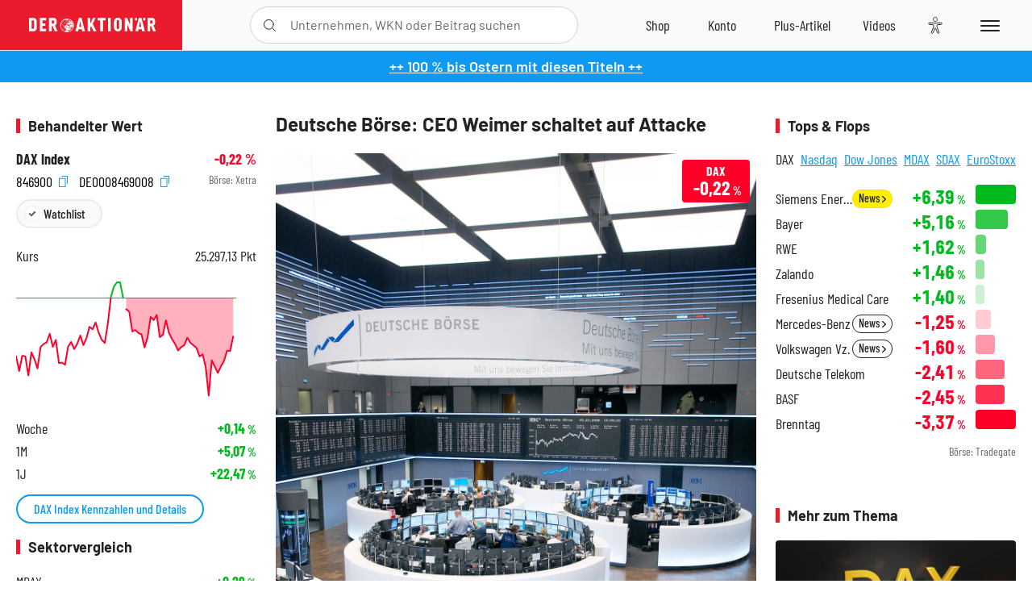

--- FILE ---
content_type: text/html; charset=utf-8
request_url: https://www.deraktionaer.de/artikel/aktien/deutsche-boerse-ceo-weimer-schaltet-auf-attacke-413490.html
body_size: 22779
content:
<!DOCTYPE html>
<html lang="de-de">
<head>
    <link rel="dns-prefetch" href="//cdn.boersenmedien.com">
    <link rel="dns-prefetch" href="//images.boersenmedien.com">
    <link rel="preconnect" href="//cdn.boersenmedien.com">
    <link rel="preconnect" href="//images.boersenmedien.com">
    
    <meta charset="utf-8">
    <meta name="viewport" content="width=device-width, initial-scale=1.0">
    <link rel="apple-touch-icon" sizes="180x180" href="/assets/images/icons/apple-touch-icon.png">
    <link rel="icon" type="image/png" sizes="32x32" href="/assets/images/icons/favicon-32x32.png">
    <link rel="icon" type="image/png" sizes="16x16" href="/assets/images/icons/favicon-16x16.png">
    <link rel="manifest" href="/manifest.json">
        <title>Deutsche B&#xF6;rse: CEO Weimer schaltet auf Attacke - DER AKTION&#xC4;R</title>
    <meta name="robots" content="index, follow, noodp, max-image-preview:large">
    <meta name="theme-color" content="#e91b2c">
    <meta name="msapplication-navbutton-color" content="#e91b2c">

    <meta name="description" content="Deutsche B&#xF6;rse: CEO Weimer schaltet auf Attacke">
    <meta name="keywords" content=",DAX,Deutsche B&#xF6;rse">
    <meta name="news_keywords" content=",DAX,Deutsche B&#xF6;rse">
    <meta name="date" content="2018-11-15T11:40:00Z">
        <meta name="author" content="Fabian Strebin">
    <meta name="publisher" content="DER AKTION&#xC4;R">
    <link rel="canonical" href="https://www.deraktionaer.de/artikel/aktien/deutsche-boerse-ceo-weimer-schaltet-auf-attacke-413490.html">
    <meta property="og:title" content="Deutsche B&#xF6;rse: CEO Weimer schaltet auf Attacke">
    <meta property="og:type" content="article">
        <meta property="og:image" content="https://images.boersenmedien.com/images/b2c58c64-0029-48f2-9962-03db9e519b7d.jpg?w=1280">
        <meta property="og:image:width" content="1400">
        <meta property="og:image:height" content="2100">
    <meta property="og:url" content="https://www.deraktionaer.de/artikel/aktien/deutsche-boerse-ceo-weimer-schaltet-auf-attacke-413490.html">
    <meta property="og:description" content="Deutsche B&#xF6;rse: CEO Weimer schaltet auf Attacke">
    <meta property="fb:app_id" content="567365026630618">
    <meta name="twitter:card" content="summary_large_image">
    <meta name="twitter:title" content="Deutsche B&#xF6;rse: CEO Weimer schaltet auf Attacke">
    <meta name="twitter:site" content="@aktionaer">
    <meta name="twitter:description" content="Deutsche B&#xF6;rse: CEO Weimer schaltet auf Attacke">
        <meta name="twitter:image" content="https://images.boersenmedien.com/images/b2c58c64-0029-48f2-9962-03db9e519b7d.jpg?w=1280">
    
    
        <link rel="stylesheet" href="/assets/css/main.min.css?v=20a5oobePaa3APZ5oOxXt9H2BO4p2DEHNO1sNY4KUOw">
    
    <link rel="preload" as="script" id="IOMmBundle" href="https://data-af9a061aaf.deraktionaer.de/iomm/latest/manager/base/es6/bundle.js" />
    <link rel="preload" as="script" href="https://data-af9a061aaf.deraktionaer.de/iomm/latest/bootstrap/loader.js" />
    <script type="application/ld&#x2B;json">
        {"@context":"https://schema.org","@graph":[{"@type":"WebSite","name":"DER AKTIONÄR","url":"https://www.deraktionaer.de/","potentialAction":{"@type":"SearchAction","target":"https://www.deraktionaer.de/suchen?q={search_term_string}","query-input":"required name=search_term_string"}},{"@type":"Organization","name":"Börsenmedien AG","@id":"https://www.boersenmedien.de/#publisher","url":"https://www.boersenmedien.de/","logo":{"@type":"ImageObject","url":"https://images.boersenmedien.com/images/bbc3d6ec-9cb0-4502-98d5-3adc60601cd6.png","width":1200,"height":242},"sameAs":["https://www.deraktionaer.de/","https://www.boerse-online.de/","https://www.eurams.de/"],"address":{"@type":"PostalAddress","streetAddress":"Am Eulenhof 14","addressLocality":"Kulmbach","postalCode":"95326","addressCountry":"DE"},"contactPoint":{"@type":"ContactPoint","url":"https://www.boersenmedien.de/Support/kontakt","telephone":"+49-9221-90510","contactType":"Kundenservice","availableLanguage":["Deutsch"],"areaServed":"DE"},"subOrganization":{"@type":"NewsMediaOrganization","@id":"https://www.deraktionaer.de/#publisher","name":"DER AKTIONÄR","foundingDate":"1996-01-01","url":"https://www.deraktionaer.de/","publishingPrinciples":"https://www.boersenmedien.de/agb.html","logo":{"@type":"ImageObject","url":"https://images.boersenmedien.com/images/b8000b75-24cd-4424-aeec-cf1c4544b5b6.jpg","width":1182,"height":1182},"mainEntityOfPage":{"@type":"WebPage","@id":"https://www.deraktionaer.de/"},"sameAs":["https://www.deraktionaer.de/","https://de.wikipedia.org/wiki/Der_Aktionär","https://www.facebook.com/aktionaer/","https://www.instagram.com/deraktionaer/","https://x.com/aktionaer","https://www.tiktok.com/@deraktionaer","https://apps.apple.com/de/app/der-aktionär/id448927412","https://play.google.com/store/apps/details?id=com.yopeso.deraktionar"]}}]}
    </script>
    <script src="/assets/js/ea_dynamic_loading_da.js"></script>
    <meta name="impact-site-verification" value="64808c59-4dea-4819-8bf2-c95625d83376">
</head>
<body class="">
    <script type='text/javascript' src="//data-af9a061aaf.deraktionaer.de/iomm/latest/bootstrap/loader.js"></script>
    <script data-n-head="ssr" type="text/javascript" data-body="true">
        var dataINFOnline = {
        "st": "daktion",
        "cp": "dak_rc_wf",
        "sv": "in",
        "co": "da2019",
        "sc": "yes"
        };
        IOMm('configure', { st: 'daktion', dn: 'data-af9a061aaf.deraktionaer.de', mh: 5 }); // Configure IOMm
        IOMm('pageview', dataINFOnline); // Count pageview
        IOMm('3p', 'qds', 'in'); // Trigger qds module (for agof ddf participants only!)
    </script>

    <header id="page-header">
        <div id="static-header">
            <div class="container">
                <div id="header-logo-container">
                        <a id="header-logo" href="/"><img loading="lazy" alt="DER AKTION&#xC4;R" src="https://images.boersenmedien.com/images/eef3cc9c-8c0d-43c9-a849-c732c8855a53.svg"></a>
                </div>
                <nav id="header-actions-container" aria-labelledby="header-epaper-notification">

                        <a title="Zu DER AKTIONÄR+" aria-label="Zu DER AKTIONÄR+ " href="/artikel/deraktionaerplus" id="header-aktionaerplus" class="header-action-item subpage"><span></span></a>
                    <a title="Videos" aria-label="Videos" class="header-action-item" id="header-videos" href="/videos"><span></span></a>
                    <div class="toaccount"><a title="Zum Account" aria-label="Zum Account" class="sign-in-button header-action-item" href="/account"><span></span></a></div>
                    <a title="Zum Shop" aria-label="Zum Shop" target="_blank" rel="noopener" href="https://www.boersenmedien.de/shop?btm_campaign=DA-0426-13574&btm_source=Online&btm_medium=Navigation&btm_content=deraktionaer.de&btm_term=Shop&btm_detail=shop " id="header-shop" class="header-action-item"><span></span></a>
                        <a title="E-Paper" aria-label="E-Paper" id="header-epaper" class="header-action-item" href="https://www.boersenmedien.de/produkt/deraktionaer/der-aktionaer-0426-4494.html?btm_campaign=DA-0426-13574&btm_source=Online&btm_medium=Navigation&btm_content=deraktionaer.de&btm_term=Shop&btm_detail=epaper" target="_blank" rel="noopener"><span></span></a>
                        <a title="Home" aria-label="Home" id="header-home" class="header-action-item" href="/"><span></span></a>
                    
    <button aria-label="Teilen-Menu &#xF6;ffnen" id="header-share-article" class="header-action-item">
        <span></span>
    </button>

                    
                        
<div id="search-group" class="header-action-item">
    <div id="search-button-container"><input id="search-input-placeholder" name="search-input-placeholder" role="presentation" type="text"><label aria-hidden="true" for="search-input-placeholder"></label><button class="search-button header-action-button open-search" id="header-search-button" aria-controls="search-overlay" aria-label="Suche öffnen"><span></span></button></div>
    <div id="search-overlay">
        <form method="get" id="search-input" action="/suchen">
            <input type="hidden" name="page" value="1" />
            <div class="input-wrapper">
                <input type="text" name="q" id="search-q" autocomplete="off" />
            </div>
            <button type="submit"><span class="icon-colo-primary"></span></button>
        </form>

        <div id="search-scroll-container">
            <a href="#" style="display:none;" class="search-more"><span>Alle Suchergebnisse f&#xFC;r <span class="search-value"></span> anzeigen</span></a>

            <div id="search-results-header" class="pure-g">
                <div id="search-result-symbols" class="pure-u-1-1 pure-u-sm-1-3">
                    <div class="search-title">Wertpapiere</div>
                    <div class="symbol-container"></div>
                    <div class="symbol-empty">Es gibt keine Wertpapiere.</div>
                </div>
                <div id="search-result-stories" class="pure-u-1-1 pure-u-sm-2-3">
                    <div class="search-title">Top-Artikel</div>
                    <div class="story-container"></div>
                    <div class="story-empty">Kein Treffer gefunden. Bitte versuchen Sie einen anderen Suchbegriff.</div>
                </div>
            </div>
        </div>
        <div id="search-close"><img loading="lazy" alt="Schlie&#xDF;en" src="/assets/images/svg/icon-remove.svg"></div>
    </div>
    <div id="search-overlay-background"></div>
</div>
                    
                    <div class="eyeAble_customToolOpenerClass fr-bullet-nav__link header-action-item" data-controller="bullet-layer" data-controller-options="{&quot;active-class&quot;: &quot;fr-bullet-nav__link--active&quot;}" data-tracking-header="EyeAble">
                        <div class="fr-bullet-nav__icon fr-bullet-nav__icon--eyeable eyeAbleContrastSkip"></div>
                    </div>
                    <button id="menu-button" class="hamburger hamburger--squeeze hamburger--main" type="button" aria-label="Menu" aria-controls="header-navigation">
                        <span class="hamburger-box">
                            <span class="hamburger-inner"></span>
                        </span>
                    </button>
                </nav>
            </div>
            
    <div id="share-article-nav" class="share-article-container">
        <button title="URL kopieren" class="share-url copy-button" onclick="return copy(window.location.href)"><img
                alt="CopyLink"
                src="https://images.boersenmedien.com/images/e9f70a2a-88af-4b41-b33a-e146c67328ce.svg" loading="lazy">
        </button>
        <a title="Facebook teilen" class="share-fb"
           href="https://www.facebook.com/sharer.php?u=https%3A%2F%2Fwww.deraktionaer.de%2Fartikel%2Faktien%2Fdeutsche-boerse-ceo-weimer-schaltet-auf-attacke-413490.html&amp;t=Deutsche&#x2B;B%C3%B6rse%3A&#x2B;CEO&#x2B;Weimer&#x2B;schaltet&#x2B;auf&#x2B;Attacke"
           rel="noopener" target="da_social"><span></span></a>
        <a title="Tweet" class="share-twitter"
           href="https://twitter.com/intent/tweet?url=https%3A%2F%2Fwww.deraktionaer.de%2Fartikel%2Faktien%2Fdeutsche-boerse-ceo-weimer-schaltet-auf-attacke-413490.html" rel="noopener"
           target="da_social"><span></span></a>
        <a title="Per E-Mail teilen" class="share-mail"
           href="mailto:?body=https://www.deraktionaer.dehttps://www.deraktionaer.de/artikel/aktien/deutsche-boerse-ceo-weimer-schaltet-auf-attacke-413490.html" rel="noopener"
           target="da_social"><span></span></a>
        <a title="Seite Drucken" class="share-print" href="javascript:self.print()"><span></span></a>
    </div>

        </div>
        <div id="header-navigation" class="pure-g">
            <div id="navigation-main" class="pure-u-1-1 pure-u-xl-2-3">
                <nav id="navigation" aria-label="Navigation">
                    <ul>
                        <li><a href="/">Home</a></li>
                            <li><a href="/magazin">Magazin</a></li>    
                        <li><a href="/marktueberblick.html">Marktüberblick</a></li>
                        <li>
                            <a href="/musterdepots.html">Depots</a>
                            <span class="open-sub"></span>
                            <div>
                                <ul>
                                    
                                        
        <li><a href="/real-musterdepot.html">Real-Depot</a></li>
        <li><a href="/aktionaer-musterdepot.html">AKTION&#xC4;R-Depot</a></li>
        <li><a href="/tsi-musterdepot.html">TSI-Musterdepot</a></li>

                                    
                                </ul>
                            </div>
                        </li>
                        <li class="navigation-strong"><a href="/artikel/deraktionaerplus">DER AKTIONÄR<strong>+</strong></a></li>
                        <li><a href="/invest">DER AKTIONÄR Indizes</a></li>
                        <li>
                            <span class="nav-no-link">Finanz-Check</span>
                            <span class="open-sub"></span>
                            <div>
                                <ul>
                                    <li><a href="/broker-vergleich">Broker-Vergleich</a></li>
                                    <li><a href="/krypto-broker-vergleich">Krypto-Broker-Vergleich</a></li>
                                    <li><a href="/krypto-boersen-vergleich">Krypto-Börsen-Vergleich</a></li>
                                    <li><a href="/kinderdepot-broker-vergleich">Kinderdepot-Vergleich</a></li>
                                    <li><a href="/tagesgeld-vergleich.html">Tagesgeld-Vergleich</a></li>
                                    <li><a href="/festgeld-vergleich.html">Festgeld-Vergleich</a></li>
                                </ul>
                            </div>
                        </li>
                        <li><a href="/podcasts">Podcasts</a></li>
                        <li>
                            <a href="/videos">DER AKTIONÄR TV</a>
                            <span class="open-sub"></span>
                            <div>
                                <ul>
                                    <li><a href="/videos">Übersicht</a></li>
                                        <li><a href="/videos/boersenpunk/1">B&#xF6;rsenpunk</a></li>
                                        <li><a href="/videos/dax-check/1">DAX-Check LIVE</a></li>
                                        <li><a href="/videos/futuremarkets/1">Future Markets</a></li>
                                        <li><a href="/videos/goldexpertebussler/1">Goldfolio</a></li>
                                        <li><a href="/videos/heavytraderz/1">HeavytraderZ</a></li>
                                        <li><a href="/videos/hotstockreport/1">Hot Stock Report</a></li>
                                        <li><a href="/videos/olivermichel/1">Krypto-Talk</a></li>
                                        <li><a href="/videos/maydornsmeinung/1">maydornsmeinung</a></li>
                                        <li><a href="/videos/schroedersnebenwerte/1">Schr&#xF6;ders Nebenwerte-Watchlist</a></li>
                                        <li><a href="/videos/trading-tipps/1">Trading-Tipp</a></li>
                                        <li><a href="/videos/keyinvest/1">UBS DailyTrader</a></li>
                                </ul>
                            </div>
                        </li>
                        <li>
                            <a href="https://www.boersenmedien.de/shop" target="_blank" rel="noopener">Abo &amp; Shop</a>
                            <span class="open-sub"></span>
                            <div>
                                <ul>
                                    <li><a href="https://www.boersenmedien.de/magazine/deraktionaer/einzelausgaben" target="_blank" rel="noopener">DER AKTIONÄR</a></li>
                                    <li><a href="https://www.boersenmedien.de/aktienreports/1" target="_blank" rel="noopener">Aktien-Reports</a></li>
                                    <li><a href="https://www.boersenmedien.de/boersendienste" target="_blank" rel="noopener">Börsendienste</a></li>
                                </ul>
                            </div>
                        </li>
                        <li><a href="/experten">Experten</a></li>
                        <li><a href="https://www.boersenmedien.com/karriere/jobangebote">Jobs/Karriere</a></li>
                    </ul>
                </nav>
                <nav id="navigation-user" aria-label="Mein Konto">
                        <div class="signin">
                            <div class="navigation-user-row sign-in-button">
                                <div><strong>Sie sind neu hier?</strong> Registrieren Sie sich kostenlos um alle Funktionen unserer Website nutzen zu können:</div>
                                <div><a href="https://login.boersenmedien.com/account/signup" class=" pure-button-secondary"><span>Registrieren</span></a></div>
                            </div>
                            <span class="sign-in-loading">Laden</span>
                        </div>
                        <div class="signin">
                            <div class="navigation-user-row sign-in-button">
                                <div><strong>Sie sind bereits registriert?</strong> Hier können Sie sich anmelden:</div>
                                <div>
                                    <a class=" pure-button-secondary" href="/account/signin"><span>Anmelden</span></a>
                                </div>
                            </div>
                            <span class="sign-in-loading">Laden</span>
                        </div>
                        <div class="signout">
                            <strong id="navigation-head">Willkommen auf deraktionaer.de!</strong><br>
                            <a class="user-nav-button user-nav-symbols" href="/account/watchlist">Meine Watchlist</a>
                            <a class="user-nav-button user-nav-articles" href="/account/bookmarks">Gespeicherten Artikel</a>
                            <a href="https://konto.boersenmedien.com" target="_blank" rel="noopener" class="user-nav-button user-nav-bmagaccount">Börsenmedien Konto</a>
                            <a class="pure-button-primary" href="/account/logout"><span class="sing-out-button">Abmelden</span></a>
                            <br>
                        </div>
                </nav>
                <div class="pure-g">
                    <div id="navigation-app" class="pure-u-1-1 pure-u-lg-1-2">
                        <div><img loading="lazy" alt="DER-AKTION&#xC4;R App" id="app-logo" src="https://images.boersenmedien.com/images/757ea3d3-5e46-4275-80df-30eb7052784c.svg"> DER AKTIONÄR – Unsere App</div>
                        <div><a target="_blank" rel="noopener" id="app-apple" href="https://itunes.apple.com/de/app/der-aktionar-deutschlands/id448927412"><img loading="lazy" alt="Laden im Appstore" src="/assets/images/svg/logo-appstore.svg"></a><a id="app-android" target="_blank" rel="noopener" href="https://play.google.com/store/apps/details?id=com.yopeso.deraktionar"><img alt="Jetzt bei Google Play" src="/assets/images/svg/logo-gplay.svg" /></a></div>
                    </div>
                    <div id="navigation-sm" class="pure-u-1-1 pure-u-lg-1-2">
                        <strong>Folgen Sie uns</strong><br>
                        <a class="share-youtube" target="_blank" rel="noopener" href="https://www.youtube.com/user/DAFChannel/videos">Youtube</a>
                        <a class="share-instagram" target="_blank" rel="noopener" href="https://www.instagram.com/deraktionaer/">Instagram</a>
                        <a class="share-fb" target="_blank" rel="noopener" href="https://www.facebook.com/aktionaer">Facebook</a>
                        <a class="share-twitter" target="_blank" rel="noopener" href="https://twitter.com/aktionaer">Twitter</a>
                    </div>
                </div>
            </div>
            <aside id="navigation-sidebar" class="pure-u-1-1 pure-u-xl-1-3">
                <div class="pure-g">
                    <div id="navigation-stories" class="pure-u-1-1 pure-u-md-16-24 pure-u-xl-1-1"></div>
                    <div id="navigation-symbols" class="pure-u-1-1 pure-u-md-8-24 pure-u-xl-1-1"></div>
                </div>
            </aside>
        </div>
    </header>

    <div class="breaking-news-container">
        

        <div class="header-banner">
            <div><a href="https://www.boersenmedien.de/produkt/deraktionaer/der-aktionaer-0426-4494.html?btm_campaign=DA-2604-13574&amp;btm_source=Online&amp;btm_medium=BalkenBlau&amp;btm_content=deraktionaer.de&amp;btm_term=Shop" target="_blank" rel="nofollow">&#x2B;&#x2B; 100 % bis Ostern mit diesen Titeln &#x2B;&#x2B;</a></div>
        </div>

    </div>

        <div id="banner-top-container">
            <div id="banner-big-bill-container">
                <div id="Ads_BA_BS" style="position: relative; text-align: center;">                    
                    <div id='Ads-Bigsize'></div>
                </div>
            </div>
            <div id="banner-sky-container">
                <div id="Ads_BA_SKY">
                    <div id='Ads-Sky' style='min-width: 120px; min-height: 600px;'></div>
                </div>
            </div>
            <div id="banner-sky-left-container">
                <div id="Ads_BA_SKY_LEFT">
                    <div id='Ads-Sky-Left' style='min-width: 120px; min-height: 600px;'></div>
                </div>
            </div>
        </div>

    <div id="page-body" class="container">
        
<article id="article-detail" aria-labelledby="article-title">
    <div id="article-detail-content">
        <header id="article-detail-header">
            <h1 id="article-title">Deutsche Börse: CEO Weimer schaltet auf Attacke</h1>
            <div class="article-header-image">
                <figure>
                    <picture>
                        <source media="(min-width: 1023px)" srcset="https://images.boersenmedien.com/images/b2c58c64-0029-48f2-9962-03db9e519b7d.jpg?w=1280&webp=true"
                                type="image/webp">
                        <source media="(min-width: 767px)" srcset="https://images.boersenmedien.com/images/b2c58c64-0029-48f2-9962-03db9e519b7d.jpg?w=1280&webp=true"
                                type="image/webp">
                        <img loading="lazy" src="https://images.boersenmedien.com/images/b2c58c64-0029-48f2-9962-03db9e519b7d.jpg?w=1280&webp=true"
                             alt="Deutsche Börse: CEO Weimer schaltet auf Attacke">
                    </picture>
                        <figcaption><small>Foto: B&#xF6;rsenmedien AG</small></figcaption>
                </figure>
                    
<a class="stock-info stock-info-badge stock-info-badge-big" data-quote="DE0008469008" title="DAX Index" href="/aktien/kurse/dax-de0008469008.html">
    <span class="stock-info-name flex-ellipsis-variable">DAX</span>
    <span class="changePct">-</span>&thinsp;<span class="percentSgn">%</span>    
</a>
            </div>
            <ul id="article-detail-keywords">
                        <li><a href="/suchen?q=%22dax%22">DAX</a></li>
                        <li><a href="/suchen?q=%22deutsche%20b%C3%B6rse%22">Deutsche B&#xF6;rse</a></li>
            </ul>
            <div id="article-header-info">
                <div class="author-info">
                            <img loading="lazy" alt="Fabian Strebin" class="pure-img"
                                 src="https://images.boersenmedien.com/images/59f2a47c-8fcd-4747-9284-302920f71b0f.jpg?w=80">
                            15.11.2018, 11:40
                            <span class="article-header-author"> &#8231; <a href="/experten/fabian-strebin.html">Fabian Strebin</a></span>
                </div>
                <div id="share-container">
                    <div class="share-buttons">
                        <button aria-label="Teilen-Menu &#xF6;ffnen" id="sm-page-button"
                                class="share-button"></button>
                        
<div id="share-page-nav" class="share-article-container">
	<button title="URL kopieren" class="are-url copy-button" onclick="return copy(window.location.href)"><img alt="AltLinkShare" src="https://images.boersenmedien.com/images/e9f70a2a-88af-4b41-b33a-e146c67328ce.svg" loading="lazy"></button>
	<a title="Facebook teilen" class="share-fb" href="https://www.facebook.com/sharer.php?u=https%3A%2F%2Fwww.deraktionaer.de%2Fartikel%2Faktien%2Fdeutsche-boerse-ceo-weimer-schaltet-auf-attacke-413490.html&amp;t=Deutsche&#x2B;B%C3%B6rse%3A&#x2B;CEO&#x2B;Weimer&#x2B;schaltet&#x2B;auf&#x2B;Attacke" rel="noopener" target="da_social"><img alt="Bei facebook teilen" src="https://images.boersenmedien.com/images/static/icon-facebook-grey.svg" loading="lazy"></a>
	<a title="Tweet" class="share-twitter" href="https://twitter.com/intent/tweet?url=https%3A%2F%2Fwww.deraktionaer.de%2Fartikel%2Faktien%2Fdeutsche-boerse-ceo-weimer-schaltet-auf-attacke-413490.html&text=Deutsche&#x2B;B%C3%B6rse%3A&#x2B;CEO&#x2B;Weimer&#x2B;schaltet&#x2B;auf&#x2B;Attacke" rel="noopener" target="da_social"><img alt="Mit twitter teilen" src="https://images.boersenmedien.com/images/c2ffe345-c71f-42e4-9ee3-bd80ca076e68.svg" loading="lazy"></a>
	<a title="Per E-Mail teilen" class="share-mail" href="mailto:?body=https://www.deraktionaer.de/artikel/aktien/deutsche-boerse-ceo-weimer-schaltet-auf-attacke-413490.html" rel="noopener" target="da_social"><img alt="Nachricht senden" src="https://images.boersenmedien.com/images/static/icon-email-grey.svg" loading="lazy"></a>
</div>
                        <a id="print-page-button" class="share-button" title="Seite Drucken"
                           href="javascript:self.print()"><span></span></a>
                        <button id="save-article-body" aria-label="Artikel zu Favoriten hinzuf&#xFC;gen"
                                data-bookmark="413490" class="add"><span></span></button>
                    </div>
                </div>
            </div>
        </header>

        <div id="article-body">
                        
<p class="article-introduction">Deutsche-Börse-CEO Theodor Weimer ist seit fast einem Jahr im Amt. Die ersten Monate waren vor allem von Aufräumaktionen nach dem Abgang des ehemaligen Chefs Carsen Kengeter gekennzeichnet. Nach den guten Zahlen zum dritten Quartal - DER AKTIONÄR berichtete - formuliert Weimer nun neue Ziele.</p>
                        
<p><strong>Neue Strategie</strong></p>
                        
<p>Weimers Strategie zielt unter anderem auf organisches Wachstum und einen stärkeren Fokus auf Technologie. In den kommenden Jahren sollen in Technologien wie Blockchain, Datenanalyse und das Cloud Geschäft 270 Millionen Euro investiert werden. Insgesamt will der CEO zudem rund 350 Jobs streichen. Dadurch sollen die Kosten bis zum Jahr 2020 um 100 Millionen Euro gedrückt werden. Bei den Nettoerlösen soll im gleichen Jahr ein Wachstum von 5 Prozent stehen. Der Gewinn soll pro Jahr um zehn bis 15 Prozent zulegen.</p>
                        
<p>Nachdem im vergangenen Jahr die Fusion mit der London Stock Exchange scheiterte, tätigte die Deutsche Börse im laufenden Jahr zwei kleinere Übernahmen für je 100 Millionen Euro. Zugekauft wurde die Fondsplattform Swisscanto und die Devisenhandelsplattform GTX. Im <em>Handelsblatt</em> Interview sagt Weimer nun: „Wir brauchen größere Deals, die uns weiter nach vorne bringen.“ Der Abstand zu den wertvollsten Börsenbetreibern in den USA dürfe nicht zu groß werden. Deals bis zu 1,50 Milliarden Euro könne die Deutsche Börse aus eigener Kraft stemmen. „Aber wenn es notwendig sein sollte, können wir uns am Markt auch zusätzliches Eigenkapital für eine größere Übernahme besorgen“, so Weimer.</p>
                        
<p><strong>Profiteur der Schaukelbörse</strong></p>
                        
<p>Weimers neue Strategie ist durchdacht. Die Deutsche Börse hat im laufenden Jahr mehr als 14 Prozent zulegen können, gleichzeitig büßte der DAX zehn Prozent ein. Die Aktie schlägt sich besonders im volatilen Umfeld gut, da bei starken Schwankungen die Handelsumsätze steigen.</p>
                        
<p>Fundamental ist die Aktie mit einem KGV von 19 nicht zu teuer. Charttechnisch steht der Ausbruch über die 200-Tage-Linie bei 113,00 Euro kurz bevor. Gelingt hier der Break, wäre das ein starkes Kaufsignal.</p>
                        
<p>DER AKTIONÄR rät zum Einstieg und sieht den fairen Wert der Aktie bei 140,00 Euro. Ein Stopp wir bei 95,00 platziert</p>
        </div>
            <div class="clear-both">
                <h2 id="werte-title" class="category-headline">Behandelte Werte</h2>
                <div class="table-scrollx-container">
                    <table class="pure-table pure-table-horizontal werte-table" aria-labelledby="werte-title">
                        <thead>
                        <tr>
                            <th scope="col">Name</th>
                            <th scope="col" class="text-center">Wert</th>
                            <th scope="col" class="text-center">Veränderung<br><small>Heute in %</small></th>
                        </tr>
                        </thead>
                        <tbody>
                            <tr class="stock-info" data-quote="DE0008469008" style="opacity:1">
                                <td><a title="DAX Index" href="/aktien/kurse/dax-de0008469008.html">DAX</a></td>
                                <td class="text-center nowrap"><span
                                        class="price">-</span>&thinsp;Pkt.</td>
                                <td class="text-center"><span class="stock-info-badge"><span
                                            class="changePct"></span></span></td>
                            </tr>
                            <tr class="stock-info" data-quote="DE0005810055" style="opacity:1">
                                <td><a title="Deutsche B&#xF6;rse Aktie" href="/aktien/kurse/deutscheboerse-de0005810055.html">Deutsche B&#xF6;rse</a></td>
                                <td class="text-center nowrap"><span
                                        class="price">-</span>&thinsp;&#x20AC;</td>
                                <td class="text-center"><span class="stock-info-badge"><span
                                            class="changePct"></span></span></td>
                            </tr>
                        </tbody>
                    </table>
                </div>
                <br>
            </div>
        <div class="hidden">
        </div>

            
    <h2 class="category-headline">Aktuelle Ausgabe</h2>
    <div class="article-list-latest-issue">
        <div class="last-issue-cover">
            <a class="release-item-image" href="https://www.boersenmedien.de/produkt/deraktionaer/der-aktionaer-0426-4494.html?btm_campaign=DA-2604-13574&btm_source=Online&btm_medium=Widget&btm_content=deraktionaer.de&btm_term=Shop&btm_detail=Neuerscheinungen&btm_info=%2Fartikel%2Faktien%2Fdeutsche-boerse-ceo-weimer-schaltet-auf-attacke-413490.html" target="_blank">
                <img loading="lazy" alt="DER AKTION&#xC4;R 04/26" src="https://images.boersenmedien.com/images/73275ebb-f6cb-420f-b2c6-d95b53d2e3d7.jpg?w=600&webp=true" />
            </a>
        </div>
        <h3>
            <a class="release-item-image" href="https://www.boersenmedien.de/produkt/deraktionaer/der-aktionaer-0426-4494.html?btm_campaign=DA-2604-13574&btm_source=Online&btm_medium=Widget&btm_content=deraktionaer.de&btm_term=Shop&btm_detail=Neuerscheinungen&btm_info=%2Fartikel%2Faktien%2Fdeutsche-boerse-ceo-weimer-schaltet-auf-attacke-413490.html" target="_blank">
                Trump gibt den Bullen Zucker
            </a>
        </h3>
        <div class="latest-issue-data">
            <span><i title="Ausgabennummer" class="icon-book icon-color-secondary"></i>Nr. 04/26</span>
            <span><i title="Preis" class="icon-price icon-color-secondary"></i>8,90&thinsp;&euro;</span>
        </div>
        <div class="button-container">
            <a class="pure-button pure-button-paypal" target="_blank" rel="noopener" href="https://www.boersenmedien.de/zahlungsmethode/paypal/express/4494?btm_campaign=DA-2604-13574&btm_source=Online&btm_medium=Widget&btm_content=deraktionaer.de&btm_term=PPExpress&btm_detail=AktuelleAusgabe&btm_info=%2Fartikel%2Faktien%2Fdeutsche-boerse-ceo-weimer-schaltet-auf-attacke-413490.html"><img loading="lazy" src="https://images.boersenmedien.com/images/74d4a911-0acd-4505-abbe-7e50458f125b.svg" alt="Paypal" title="Paypal"> Sofortkauf</a>
            <a class="pure-button pure-button-secondary" target="_blank" rel="noopener" href="https://www.boersenmedien.de/Checkout/AddToCart?id=4494&btm_campaign=DA-2604-13574&btm_source=Online&btm_medium=Widget&btm_content=deraktionaer.de&btm_term=Warenkorb&btm_detail=AktuelleAusgabe&btm_info=%2Fartikel%2Faktien%2Fdeutsche-boerse-ceo-weimer-schaltet-auf-attacke-413490.html">Im Shop kaufen</a>
            <small>Sie erhalten einen Download-Link per E-Mail. Außerdem können Sie gekaufte E-Paper in Ihrem <a class="text-link" href="https://konto.boersenmedien.de" target="_blank">Konto</a> herunterladen.</small>
        </div>
    </div>

            <div id="similar-product">
                <section>
    <h2 class="category-headline">Buchtipp: Der gro&#xDF;e Gebert</h2>
    <div class="pure-g">
        <div id="similar-product-description">
            <p>„Der intelligente Investor“, „Börsenindikatoren“ und „Börsenzyklen“ sind Klassiker der Börsen­literatur. Ihr Autor ist der seit vielen Jahrzehnten an der Börse außerordentlich erfolgreiche Physiker Thomas Gebert, dessen „Gebert Börsenindikator“ seit Jahren die Fachwelt durch seine Einfachheit und durch seine Outperformance beeindruckt. Nun hat Thomas Gebert seine drei Best­seller komplett überarbeitet, an die heutige ­Situation angepasst und mit aktuellen Beispielen ver­sehen. <br>„Der große Gebert“ ist geballtes Börsenwissen, das dem Leser eine Anleitung gibt, wie er sachlich, unaufgeregt und überaus erfolgreich an den Märkten agieren kann.</p>
        </div>
        <div class="article-list-image-container pure-u-1-1 pure-u-sm-6-24">
            <a href="https://www.boersenmedien.de/produkt/buch/der-groe-gebert-3458.html?ref=deraktionaer" target="_blank" rel="noopener">
                <img loading="lazy" src="https://images.boersenmedien.com/images/a35d7d7a-2fe7-448f-af7c-eb8efd14eb81.jpg?w=500&webp=true" class="pure-img" title="Der gro&#xDF;e Gebert" alt="Der gro&#xDF;e Gebert">
            </a>
        </div>
        <div class="article-list-text-container pure-u-1-1 pure-u-sm-18-24">
                <div class="book-product-info"><p><b>Autoren:</b> Gebert, Thomas<br><b>Seitenanzahl:</b> 336<br><b>Erscheinungstermin:</b> 08.02.2024<br><b>Format:</b> Taschenbuch<br><b>ISBN:</b> 978-3-86470-965-4<br></p></div>
            <div class="book-product-price">
                <strong>Preis:</strong> 14,90&thinsp;€
            </div>
            <div class="button-container">
                <a class="pure-button pure-button-paypal"
                   href="https://www.boersenmedien.de/zahlungsmethode/paypal/express/3458?ref=deraktionaer"
                   target="_blank" rel="noopener" alt="Paypal Sofortkauf" title="Paypal Sofortkauf">
                    <img loading="lazy" src="https://images.boersenmedien.com/images/74d4a911-0acd-4505-abbe-7e50458f125b.svg"
                         alt="Paypal" title="Paypal">
                </a>
                <a class="pure-button pure-button-secondary"
                   href="https://www.boersenmedien.de/Checkout/AddToCart?id=3458?ref=deraktionaer"
                   target="_blank" rel="noopener">
                    Im Shop kaufen
                </a>                
            </div>
        </div>
    </div>
</section>
            </div>
    </div>
    
<aside id="article-detail-symbol" aria-label="Wertpapierinformationen" data-quote="DE0008469008">
        <h2 class="category-headline">Behandelter Wert</h2>
        <div class="symbol-intro">
            <div>
                <a href="/aktien/kurse/dax-de0008469008.html">DAX Index</a>
                <strong class="text-right stock-info"><span class="changePct"></span><span class="percentSgn">&thinsp;%</span></strong>
            </div>
            <div>
                <div>
                        <button class="copy-button" onclick="return copy('846900')"> 846900 <i class="icon--exit-fullscreen icon-copy icon-color-action"></i></button>
                        <button class="copy-button" onclick="return copy('DE0008469008')"> DE0008469008 <i class="icon--exit-fullscreen icon-copy icon-color-action"></i></button>
                </div>
                <small class="text-right">Börse: <span class="exchange"></span></small>
            </div>
            <div id="save-symbol-body">
                <button class="add pure-button pure-button-primary" aria-label="Wert zur Watchlist hinzuf&#xFC;gen" data-watchlist="DE0008469008"> Watchlist</button>
            </div>
        </div>
        

        <dl aria-label="Wertpapierdetails zu DAX Index" class="symbol-information">
            <dt>Kurs</dt>
            <dd><span class="price"></span> <span class="currency"></span></dd>

        </dl>
        <div id="article-detail-symbols-chart">
            <a id="sparkline-chart-container" href="/aktien/kurse/dax-de0008469008.html">
                <div id="sparkline-chart"></div>
            </a>
            <div id="symbol_performance"></div>
            <a class="pure-button pure-button-primary" title="DAX Index Kennzahlen und Details" href="/aktien/kurse/dax-de0008469008.html">DAX Index Kennzahlen und Details</a>
        </div>
        <div data-peergroup="DE0008469008" id="article-detail-symbol-peergroup-container"></div>
</aside>
    
<aside id="article-detail-further" aria-labelledby="more-title">
        <section>
            <h2 class="category-headline">Tops &amp; Flops</h2>
            <div class="tabs" id="topflop">
                <ul class="tab-nav">
                        <li><a id="topflop-Dax" class="">DAX</a></li>
                        <li><a id="topflop-Nasdaq" class="inactive">Nasdaq</a></li>
                        <li><a id="topflop-DowJones" class="inactive">Dow Jones</a></li>
                        <li><a id="topflop-MDax" class="inactive">MDAX</a></li>
                        <li><a id="topflop-SDax" class="inactive">SDAX</a></li>
                        <li><a id="topflop-Eurostoxx" class="inactive">EuroStoxx</a></li>
                </ul>
                <div>
                        <div class="tab-page" id="topflop-Dax-c" style="display:block">
                            <ul class="topflop">
        <li class="top">
            <div class="topflop-company">
                <a class="topflop-name" href="/aktien/kurse/siemensenergy-de000ener6y0.html">Siemens Energy</a>
                    <span class="news">
                        <a href="/artikel/aktien/siemens-energy-geld-drucken-mehr-als-nvidia-und-palantir--20393723.html">
                            News <i class="icon-arrow"></i>
                        </a>
                    </span>
            </div>
            <span class="topflop-value up">&#x2B;6,39<span>&thinsp;%</span></span>
            <span class="topflop-bar up"><span class="progress" style="width:100.00%"></span></span>
            
        </li>
        <li class="top">
            <div class="topflop-company">
                <a class="topflop-name" href="/aktien/kurse/bayer-de000bay0017.html">Bayer</a>
            </div>
            <span class="topflop-value up">&#x2B;5,16<span>&thinsp;%</span></span>
            <span class="topflop-bar up"><span class="progress" style="width:80.68%"></span></span>
            
        </li>
        <li class="top">
            <div class="topflop-company">
                <a class="topflop-name" href="/aktien/kurse/rwe-de0007037129.html">RWE</a>
            </div>
            <span class="topflop-value up">&#x2B;1,62<span>&thinsp;%</span></span>
            <span class="topflop-bar up"><span class="progress" style="width:25.35%"></span></span>
            
        </li>
        <li class="top">
            <div class="topflop-company">
                <a class="topflop-name" href="/aktien/kurse/zalando-de000zal1111.html">Zalando</a>
            </div>
            <span class="topflop-value up">&#x2B;1,46<span>&thinsp;%</span></span>
            <span class="topflop-bar up"><span class="progress" style="width:22.89%"></span></span>
            
        </li>
        <li class="top">
            <div class="topflop-company">
                <a class="topflop-name" href="/aktien/kurse/freseniusmedicalcare-de0005785802.html">Fresenius Medical Care</a>
            </div>
            <span class="topflop-value up">&#x2B;1,40<span>&thinsp;%</span></span>
            <span class="topflop-bar up"><span class="progress" style="width:21.95%"></span></span>
            
        </li>
        <li class="flop">
            <div class="topflop-company">
                <a class="topflop-name" href="/aktien/kurse/mercedes-benz-de0007100000.html">Mercedes-Benz</a>
                    <span class="news news-secondary">
                        <a href="/nachricht/fastallemarkensenkenco2-ausstoindeutschlanddeutlich-496075.html">
                            News <i class="icon-arrow"></i>
                        </a>
                    </span>
            </div>
            <span class="topflop-value down">-1,25<span>&thinsp;%</span></span>
            <span class="topflop-bar down"><span class="progress" style="width:37.04%"></span></span>
            
        </li>
        <li class="flop">
            <div class="topflop-company">
                <a class="topflop-name" href="/aktien/kurse/volkswagenvz-de0007664039.html">Volkswagen Vz.</a>
                    <span class="news news-secondary">
                        <a href="/nachricht/fastallemarkensenkenco2-ausstoindeutschlanddeutlich-496075.html">
                            News <i class="icon-arrow"></i>
                        </a>
                    </span>
            </div>
            <span class="topflop-value down">-1,60<span>&thinsp;%</span></span>
            <span class="topflop-bar down"><span class="progress" style="width:47.59%"></span></span>
            
        </li>
        <li class="flop">
            <div class="topflop-company">
                <a class="topflop-name" href="/aktien/kurse/deutschetelekom-de0005557508.html">Deutsche Telekom</a>
            </div>
            <span class="topflop-value down">-2,41<span>&thinsp;%</span></span>
            <span class="topflop-bar down"><span class="progress" style="width:71.46%"></span></span>
            
        </li>
        <li class="flop">
            <div class="topflop-company">
                <a class="topflop-name" href="/aktien/kurse/basf-de000basf111.html">BASF</a>
            </div>
            <span class="topflop-value down">-2,45<span>&thinsp;%</span></span>
            <span class="topflop-bar down"><span class="progress" style="width:72.72%"></span></span>
            
        </li>
        <li class="flop">
            <div class="topflop-company">
                <a class="topflop-name" href="/aktien/kurse/brenntag-de000a1dahh0.html">Brenntag</a>
            </div>
            <span class="topflop-value down">-3,37<span>&thinsp;%</span></span>
            <span class="topflop-bar down"><span class="progress" style="width:100.00%"></span></span>
            
        </li>
</ul>
<small>Börse: Tradegate</small>
                        </div>
                        <div class="tab-page" id="topflop-Nasdaq-c" style="">
                            <ul class="topflop">
        <li class="top">
            <div class="topflop-company">
                <a class="topflop-name" href="/aktien/kurse/microntechnology-us5951121038.html">Micron Technology</a>
            </div>
            <span class="topflop-value up">&#x2B;7,81<span>&thinsp;%</span></span>
            <span class="topflop-bar up"><span class="progress" style="width:100.00%"></span></span>
            
        </li>
        <li class="top">
            <div class="topflop-company">
                <a class="topflop-name" href="/aktien/kurse/costargroup-us22160n1090.html">CoStar Group</a>
            </div>
            <span class="topflop-value up">&#x2B;4,28<span>&thinsp;%</span></span>
            <span class="topflop-bar up"><span class="progress" style="width:54.87%"></span></span>
            
        </li>
        <li class="top">
            <div class="topflop-company">
                <a class="topflop-name" href="/aktien/kurse/lamresearch-us5128073062.html">Lam Research</a>
            </div>
            <span class="topflop-value up">&#x2B;2,57<span>&thinsp;%</span></span>
            <span class="topflop-bar up"><span class="progress" style="width:32.95%"></span></span>
            
        </li>
        <li class="top">
            <div class="topflop-company">
                <a class="topflop-name" href="/aktien/kurse/broadcom-us11135f1012.html">Broadcom</a>
            </div>
            <span class="topflop-value up">&#x2B;2,57<span>&thinsp;%</span></span>
            <span class="topflop-bar up"><span class="progress" style="width:32.93%"></span></span>
            
        </li>
        <li class="top">
            <div class="topflop-company">
                <a class="topflop-name" href="/aktien/kurse/appliedmaterials-us0382221051.html">Applied Materials</a>
            </div>
            <span class="topflop-value up">&#x2B;2,51<span>&thinsp;%</span></span>
            <span class="topflop-bar up"><span class="progress" style="width:32.13%"></span></span>
            
        </li>
        <li class="flop">
            <div class="topflop-company">
                <a class="topflop-name" href="/aktien/kurse/intel-us4581401001.html">Intel</a>
            </div>
            <span class="topflop-value down">-2,92<span>&thinsp;%</span></span>
            <span class="topflop-bar down"><span class="progress" style="width:30.58%"></span></span>
            
        </li>
        <li class="flop">
            <div class="topflop-company">
                <a class="topflop-name" href="/aktien/kurse/palantirtechnologies-us69608a1088.html">Palantir Technologies</a>
                    <span class="news">
                        <a href="/artikel/aktien/besser-spaet-als-nie-die-palantir-europas-hebt-ab-20393689.html">News <i class="icon-arrow"></i></a>
                    </span>
            </div>
            <span class="topflop-value down">-3,30<span>&thinsp;%</span></span>
            <span class="topflop-bar down"><span class="progress" style="width:34.61%"></span></span>
            
        </li>
        <li class="flop">
            <div class="topflop-company">
                <a class="topflop-name" href="/aktien/kurse/applovin-us03831w1080.html">Applovin</a>
            </div>
            <span class="topflop-value down">-6,26<span>&thinsp;%</span></span>
            <span class="topflop-bar down"><span class="progress" style="width:65.63%"></span></span>
            
        </li>
        <li class="flop">
            <div class="topflop-company">
                <a class="topflop-name" href="/aktien/kurse/atlassiancorpa-us0494681010.html">Atlassian Corp. A</a>
            </div>
            <span class="topflop-value down">-7,43<span>&thinsp;%</span></span>
            <span class="topflop-bar down"><span class="progress" style="width:77.83%"></span></span>
            
        </li>
        <li class="flop">
            <div class="topflop-company">
                <a class="topflop-name" href="/aktien/kurse/constellationenergy-us21037t1097.html">Constellation Energy</a>
            </div>
            <span class="topflop-value down">-9,54<span>&thinsp;%</span></span>
            <span class="topflop-bar down"><span class="progress" style="width:100.00%"></span></span>
            
        </li>
</ul>
<small>Börse: Tradegate</small>
                        </div>
                        <div class="tab-page" id="topflop-DowJones-c" style="">
                            <ul class="topflop">
        <li class="top">
            <div class="topflop-company">
                <a class="topflop-name" href="/aktien/kurse/ibm-us4592001014.html">IBM</a>
            </div>
            <span class="topflop-value up">&#x2B;2,71<span>&thinsp;%</span></span>
            <span class="topflop-bar up"><span class="progress" style="width:100.00%"></span></span>
            
        </li>
        <li class="top">
            <div class="topflop-company">
                <a class="topflop-name" href="/aktien/kurse/americanexpress-us0258161092.html">American Express</a>
            </div>
            <span class="topflop-value up">&#x2B;2,42<span>&thinsp;%</span></span>
            <span class="topflop-bar up"><span class="progress" style="width:89.37%"></span></span>
            
        </li>
        <li class="top">
            <div class="topflop-company">
                <a class="topflop-name" href="/aktien/kurse/honeywellinternational-us4385161066.html">Honeywell International</a>
            </div>
            <span class="topflop-value up">&#x2B;2,23<span>&thinsp;%</span></span>
            <span class="topflop-bar up"><span class="progress" style="width:82.53%"></span></span>
            
        </li>
        <li class="top">
            <div class="topflop-company">
                <a class="topflop-name" href="/aktien/kurse/walmart-us9311421039.html">Walmart</a>
            </div>
            <span class="topflop-value up">&#x2B;1,01<span>&thinsp;%</span></span>
            <span class="topflop-bar up"><span class="progress" style="width:37.40%"></span></span>
            
        </li>
        <li class="top">
            <div class="topflop-company">
                <a class="topflop-name" href="/aktien/kurse/jpmorganchase-us46625h1005.html">JPMorgan Chase</a>
            </div>
            <span class="topflop-value up">&#x2B;0,90<span>&thinsp;%</span></span>
            <span class="topflop-bar up"><span class="progress" style="width:33.26%"></span></span>
            
        </li>
        <li class="flop">
            <div class="topflop-company">
                <a class="topflop-name" href="/aktien/kurse/3m-us88579y1010.html">3M</a>
            </div>
            <span class="topflop-value down">-1,66<span>&thinsp;%</span></span>
            <span class="topflop-bar down"><span class="progress" style="width:61.80%"></span></span>
            
        </li>
        <li class="flop">
            <div class="topflop-company">
                <a class="topflop-name" href="/aktien/kurse/thewaltdisneycompany-us2546871060.html">The Walt Disney Company</a>
            </div>
            <span class="topflop-value down">-1,73<span>&thinsp;%</span></span>
            <span class="topflop-bar down"><span class="progress" style="width:64.54%"></span></span>
            
        </li>
        <li class="flop">
            <div class="topflop-company">
                <a class="topflop-name" href="/aktien/kurse/merckco-us58933y1055.html">Merck &amp; Co.</a>
            </div>
            <span class="topflop-value down">-1,78<span>&thinsp;%</span></span>
            <span class="topflop-bar down"><span class="progress" style="width:66.33%"></span></span>
            
        </li>
        <li class="flop">
            <div class="topflop-company">
                <a class="topflop-name" href="/aktien/kurse/unitedhealth-us91324p1021.html">UnitedHealth</a>
            </div>
            <span class="topflop-value down">-2,24<span>&thinsp;%</span></span>
            <span class="topflop-bar down"><span class="progress" style="width:83.71%"></span></span>
            
        </li>
        <li class="flop">
            <div class="topflop-company">
                <a class="topflop-name" href="/aktien/kurse/salesforce-us79466l3024.html">Salesforce</a>
            </div>
            <span class="topflop-value down">-2,68<span>&thinsp;%</span></span>
            <span class="topflop-bar down"><span class="progress" style="width:100.00%"></span></span>
            
        </li>
</ul>
<small>Börse: Tradegate</small>
                        </div>
                        <div class="tab-page" id="topflop-MDax-c" style="">
                            <ul class="topflop">
        <li class="top">
            <div class="topflop-company">
                <a class="topflop-name" href="/aktien/kurse/tkms-de000tkms001.html">TKMS</a>
            </div>
            <span class="topflop-value up">&#x2B;8,08<span>&thinsp;%</span></span>
            <span class="topflop-bar up"><span class="progress" style="width:100.00%"></span></span>
            
        </li>
        <li class="top">
            <div class="topflop-company">
                <a class="topflop-name" href="/aktien/kurse/hensoldt-de000hag0005.html">Hensoldt</a>
            </div>
            <span class="topflop-value up">&#x2B;3,35<span>&thinsp;%</span></span>
            <span class="topflop-bar up"><span class="progress" style="width:41.45%"></span></span>
            
        </li>
        <li class="top">
            <div class="topflop-company">
                <a class="topflop-name" href="/aktien/kurse/bechtle-de0005158703.html">Bechtle</a>
            </div>
            <span class="topflop-value up">&#x2B;2,70<span>&thinsp;%</span></span>
            <span class="topflop-bar up"><span class="progress" style="width:33.47%"></span></span>
            
        </li>
        <li class="top">
            <div class="topflop-company">
                <a class="topflop-name" href="/aktien/kurse/renk-de000renk730.html">Renk</a>
            </div>
            <span class="topflop-value up">&#x2B;2,32<span>&thinsp;%</span></span>
            <span class="topflop-bar up"><span class="progress" style="width:28.78%"></span></span>
            
        </li>
        <li class="top">
            <div class="topflop-company">
                <a class="topflop-name" href="/aktien/kurse/ctseventim-de0005470306.html">CTS Eventim</a>
            </div>
            <span class="topflop-value up">&#x2B;1,57<span>&thinsp;%</span></span>
            <span class="topflop-bar up"><span class="progress" style="width:19.46%"></span></span>
            
        </li>
        <li class="flop">
            <div class="topflop-company">
                <a class="topflop-name" href="/aktien/kurse/wackerchemie-de000wch8881.html">Wacker Chemie</a>
            </div>
            <span class="topflop-value down">-2,87<span>&thinsp;%</span></span>
            <span class="topflop-bar down"><span class="progress" style="width:75.85%"></span></span>
            
        </li>
        <li class="flop">
            <div class="topflop-company">
                <a class="topflop-name" href="/aktien/kurse/evonikindustries-de000evnk013.html">Evonik Industries</a>
            </div>
            <span class="topflop-value down">-2,96<span>&thinsp;%</span></span>
            <span class="topflop-bar down"><span class="progress" style="width:78.24%"></span></span>
            
        </li>
        <li class="flop">
            <div class="topflop-company">
                <a class="topflop-name" href="/aktien/kurse/lanxess-de0005470405.html">Lanxess</a>
            </div>
            <span class="topflop-value down">-3,16<span>&thinsp;%</span></span>
            <span class="topflop-bar down"><span class="progress" style="width:83.55%"></span></span>
            
        </li>
        <li class="flop">
            <div class="topflop-company">
                <a class="topflop-name" href="/aktien/kurse/aumovio-de000aum0v10.html">Aumovio</a>
            </div>
            <span class="topflop-value down">-3,48<span>&thinsp;%</span></span>
            <span class="topflop-bar down"><span class="progress" style="width:91.81%"></span></span>
            
        </li>
        <li class="flop">
            <div class="topflop-company">
                <a class="topflop-name" href="/aktien/kurse/k-s-de000ksag888.html">K&#x2B;S</a>
            </div>
            <span class="topflop-value down">-3,79<span>&thinsp;%</span></span>
            <span class="topflop-bar down"><span class="progress" style="width:100.00%"></span></span>
            
        </li>
</ul>
<small>Börse: Tradegate</small>
                        </div>
                        <div class="tab-page" id="topflop-SDax-c" style="">
                            <ul class="topflop">
        <li class="top">
            <div class="topflop-company">
                <a class="topflop-name" href="/aktien/kurse/kloecknerco-de000kc01000.html">Kl&#xF6;ckner &amp; Co</a>
            </div>
            <span class="topflop-value up">&#x2B;28,21<span>&thinsp;%</span></span>
            <span class="topflop-bar up"><span class="progress" style="width:100.00%"></span></span>
            
        </li>
        <li class="top">
            <div class="topflop-company">
                <a class="topflop-name" href="/aktien/kurse/draegerwerkvz-de0005550636.html">Dr&#xE4;gerwerk Vz.</a>
            </div>
            <span class="topflop-value up">&#x2B;10,78<span>&thinsp;%</span></span>
            <span class="topflop-bar up"><span class="progress" style="width:38.21%"></span></span>
            
        </li>
        <li class="top">
            <div class="topflop-company">
                <a class="topflop-name" href="/aktien/kurse/schaeffler-de000sha0100.html">Schaeffler</a>
            </div>
            <span class="topflop-value up">&#x2B;6,67<span>&thinsp;%</span></span>
            <span class="topflop-bar up"><span class="progress" style="width:23.64%"></span></span>
            
        </li>
        <li class="top">
            <div class="topflop-company">
                <a class="topflop-name" href="/aktien/kurse/friedrichvorwerk-de000a255f11.html">Friedrich Vorwerk</a>
            </div>
            <span class="topflop-value up">&#x2B;3,50<span>&thinsp;%</span></span>
            <span class="topflop-bar up"><span class="progress" style="width:12.39%"></span></span>
            
        </li>
        <li class="top">
            <div class="topflop-company">
                <a class="topflop-name" href="/aktien/kurse/heidelbergerdruck-de0007314007.html">Heidelberger Druck</a>
            </div>
            <span class="topflop-value up">&#x2B;3,27<span>&thinsp;%</span></span>
            <span class="topflop-bar up"><span class="progress" style="width:11.58%"></span></span>
            
        </li>
        <li class="flop">
            <div class="topflop-company">
                <a class="topflop-name" href="/aktien/kurse/deutschebeteiligungsag-de000a1tnut7.html">Deutsche Beteiligungs AG</a>
            </div>
            <span class="topflop-value down">-2,74<span>&thinsp;%</span></span>
            <span class="topflop-bar down"><span class="progress" style="width:51.27%"></span></span>
            
        </li>
        <li class="flop">
            <div class="topflop-company">
                <a class="topflop-name" href="/aktien/kurse/nagarro-de000a3h2200.html">Nagarro</a>
            </div>
            <span class="topflop-value down">-2,87<span>&thinsp;%</span></span>
            <span class="topflop-bar down"><span class="progress" style="width:53.66%"></span></span>
            
        </li>
        <li class="flop">
            <div class="topflop-company">
                <a class="topflop-name" href="/aktien/kurse/sussmicrotec-de000a1k0235.html">SUSS Microtec</a>
            </div>
            <span class="topflop-value down">-2,95<span>&thinsp;%</span></span>
            <span class="topflop-bar down"><span class="progress" style="width:55.29%"></span></span>
            
        </li>
        <li class="flop">
            <div class="topflop-company">
                <a class="topflop-name" href="/aktien/kurse/mutares-de000a2nb650.html">Mutares</a>
            </div>
            <span class="topflop-value down">-3,49<span>&thinsp;%</span></span>
            <span class="topflop-bar down"><span class="progress" style="width:65.28%"></span></span>
            
        </li>
        <li class="flop">
            <div class="topflop-company">
                <a class="topflop-name" href="/aktien/kurse/normagroup-de000a1h8bv3.html">NORMA Group</a>
            </div>
            <span class="topflop-value down">-5,34<span>&thinsp;%</span></span>
            <span class="topflop-bar down"><span class="progress" style="width:100.00%"></span></span>
            
        </li>
</ul>
<small>Börse: Tradegate</small>
                        </div>
                        <div class="tab-page" id="topflop-Eurostoxx-c" style="">
                            <ul class="topflop">
        <li class="top">
            <div class="topflop-company">
                <a class="topflop-name" href="/aktien/kurse/siemensenergy-de000ener6y0.html">Siemens Energy</a>
                    <span class="news">
                        <a href="/artikel/aktien/siemens-energy-geld-drucken-mehr-als-nvidia-und-palantir--20393723.html">
                            News <i class="icon-arrow"></i>
                        </a>
                    </span>
            </div>
            <span class="topflop-value up">&#x2B;6,39<span>&thinsp;%</span></span>
            <span class="topflop-bar up"><span class="progress" style="width:100.00%"></span></span>
            
        </li>
        <li class="top">
            <div class="topflop-company">
                <a class="topflop-name" href="/aktien/kurse/bayer-de000bay0017.html">Bayer</a>
            </div>
            <span class="topflop-value up">&#x2B;5,16<span>&thinsp;%</span></span>
            <span class="topflop-bar up"><span class="progress" style="width:80.68%"></span></span>
            
        </li>
        <li class="top">
            <div class="topflop-company">
                <a class="topflop-name" href="/aktien/kurse/asml-nl0010273215.html">ASML</a>
            </div>
            <span class="topflop-value up">&#x2B;2,43<span>&thinsp;%</span></span>
            <span class="topflop-bar up"><span class="progress" style="width:37.96%"></span></span>
            
        </li>
        <li class="top">
            <div class="topflop-company">
                <a class="topflop-name" href="/aktien/kurse/bnpparibas-fr0000131104.html">BNP Paribas</a>
            </div>
            <span class="topflop-value up">&#x2B;1,71<span>&thinsp;%</span></span>
            <span class="topflop-bar up"><span class="progress" style="width:26.82%"></span></span>
            
        </li>
        <li class="top">
            <div class="topflop-company">
                <a class="topflop-name" href="/aktien/kurse/iberdrola-es0144580y14.html">Iberdrola</a>
            </div>
            <span class="topflop-value up">&#x2B;1,64<span>&thinsp;%</span></span>
            <span class="topflop-bar up"><span class="progress" style="width:25.64%"></span></span>
            
        </li>
        <li class="flop">
            <div class="topflop-company">
                <a class="topflop-name" href="/aktien/kurse/deutschetelekom-de0005557508.html">Deutsche Telekom</a>
            </div>
            <span class="topflop-value down">-2,41<span>&thinsp;%</span></span>
            <span class="topflop-bar down"><span class="progress" style="width:72.86%"></span></span>
            
        </li>
        <li class="flop">
            <div class="topflop-company">
                <a class="topflop-name" href="/aktien/kurse/basf-de000basf111.html">BASF</a>
            </div>
            <span class="topflop-value down">-2,45<span>&thinsp;%</span></span>
            <span class="topflop-bar down"><span class="progress" style="width:74.15%"></span></span>
            
        </li>
        <li class="flop">
            <div class="topflop-company">
                <a class="topflop-name" href="/aktien/kurse/ferrari-nl0011585146.html">Ferrari</a>
            </div>
            <span class="topflop-value down">-2,49<span>&thinsp;%</span></span>
            <span class="topflop-bar down"><span class="progress" style="width:75.32%"></span></span>
            
        </li>
        <li class="flop">
            <div class="topflop-company">
                <a class="topflop-name" href="/aktien/kurse/essilorluxottica-fr0000121667.html">EssilorLuxottica</a>
            </div>
            <span class="topflop-value down">-3,26<span>&thinsp;%</span></span>
            <span class="topflop-bar down"><span class="progress" style="width:98.84%"></span></span>
            
        </li>
        <li class="flop">
            <div class="topflop-company">
                <a class="topflop-name" href="/aktien/kurse/lvmh-fr0000121014.html">LVMH</a>
            </div>
            <span class="topflop-value down">-3,30<span>&thinsp;%</span></span>
            <span class="topflop-bar down"><span class="progress" style="width:100.00%"></span></span>
            
        </li>
</ul>
<small>Börse: Tradegate</small>
                        </div>
                </div>
            </div>
        </section>

        <section class="related-articles-sidebar">
            <h2 class="category-headline">Mehr zum Thema</h2>
            <a href="https://www.deraktionaer.de/artikel/maerkte-forex-zinsen/dax-mit-leichtem-minus-siemens-energy-und-rwe-stark-kloeckner-co-springt-hoch-20393716.html" title="DAX mit leichtem Minus: Siemens Energy und RWE stark &#x2013; Kl&#xF6;ckner &amp; Co springt hoch">
                <img loading="lazy" alt="DAX mit leichtem Minus: Siemens Energy und RWE stark – Klöckner & Co springt hoch  / Foto: Kapustin Igor/Shutterstock" title="DAX mit leichtem Minus: Siemens Energy und RWE stark – Klöckner & Co springt hoch  / Foto: Kapustin Igor/Shutterstock" src="https://images.boersenmedien.com/images/6df0eab1-8755-4ff4-8021-9821b08c70e2.jpg?w=300" class="pure-img" />
            </a>
            <ul>
                    <li><small>16.01.2026, 18:13 &#8231; Maximilian V&#xF6;lkl</small><br><a href="https://www.deraktionaer.de/artikel/maerkte-forex-zinsen/dax-mit-leichtem-minus-siemens-energy-und-rwe-stark-kloeckner-co-springt-hoch-20393716.html">DAX mit leichtem Minus: Siemens Energy und RWE stark – Klöckner & Co springt hoch</a></li>
                    <li><small>16.01.2026, 08:24 &#8231; Martin Wei&#xDF;</small><br><a href="https://www.deraktionaer.de/artikel/aktien/maerkte-am-morgen-dax-verschnauft-auf-rekordniveau-gold-applied-materials-tsmc-asml-aixtron-tkms-bayer-kloeckner-co-im-fokus-20393656.html">Märkte am Morgen: DAX verschnauft auf Rekordniveau; Gold, Applied Materials, TSMC, ASML, Aixtron, TKMS, Bayer, Klöckner & Co im Fokus</a></li>
                    <li><small>16.01.2026, 07:26 &#8231; Marion Schlegel</small><br><a href="https://www.deraktionaer.de/artikel/indizes/dax-etwas-schwaecher-porsche-daimler-truck-kloeckner-siemens-energy-aixtron-suss-tsmc-im-fokus-20393644.html">DAX etwas schwächer: Porsche, Daimler Truck, Klöckner, Siemens Energy, Aixtron, SUSS, TSMC im Fokus</a></li>
            </ul>
                <div class="text-right"><a class="pure-button pure-button-primary" title="DAX Index Nachrichten" href="/aktien/artikel/dax-de0008469008">Mehr DAX Empfehlungen</a></div>
        </section>
    
    <section id="sidebar-singlepucaches">
        <div class="category-more-header"><h2 class="category-headline">Unsere Neuerscheinungen</h2><a title="Alle Neuerscheinungen" target="_blank" rel="noopener" href="https://www.boersenmedien.de/produkte">Alle Neuerscheinungen</a></div>
            <article class="latest-release-item">
                <a class="release-item-image" href="https://www.boersenmedien.de/produkt/hebeltrader/hebeltrader-ausgabe-0826-4498.html?btm_campaign=DA-26HEBELTRADER Ausgabe 08-13821&btm_source=Online&btm_medium=Widget&btm_content=deraktionaer.de&btm_term=Shop&btm_detail=Neuerscheinungen&btm_info=%2Fartikel%2Faktien%2Fdeutsche-boerse-ceo-weimer-schaltet-auf-attacke-413490.html" target="_blank">
                    <img loading="lazy" src="https://images.boersenmedien.com/images/1c248046-b54e-46aa-bfeb-8e56ff58b958.jpg?w=250&webp=true" alt="HEBELTRADER Ausgabe 08/26" />
                </a>
                <div class="release-item-content">
                    <h3>
                        <a href="https://www.boersenmedien.de/produkt/hebeltrader/hebeltrader-ausgabe-0826-4498.html?btm_campaign=DA-26HEBELTRADER Ausgabe 08-13821&btm_source=Online&btm_medium=Widget&btm_content=deraktionaer.de&btm_term=Shop&btm_detail=Neuerscheinungen&btm_info=%2Fartikel%2Faktien%2Fdeutsche-boerse-ceo-weimer-schaltet-auf-attacke-413490.html" target="_blank">
                            HEBELTRADER Ausgabe 08/26
                        </a>
                    </h3>
                    <div class="release-item-footer">
                        <a class="pure-button pure-button-secondary pure-button-secondary-small" href="https://www.boersenmedien.de/Checkout/AddToCart?id=4498&btm_campaign=DA-26HEBELTRADER Ausgabe 08-13821&btm_source=Online&btm_medium=Widget&btm_content=deraktionaer.de&btm_term=Warenkorb&btm_detail=Neuerscheinungen&btm_info=%2Fartikel%2Faktien%2Fdeutsche-boerse-ceo-weimer-schaltet-auf-attacke-413490.html" target="_blank" rel="noopener">
                            9,90 &euro;
                        </a>
                        <a class="pure-button pure-button-paypal pure-button-paypal-small" href="https://www.boersenmedien.de/zahlungsmethode/paypal/express/4498?btm_campaign=DA-26HEBELTRADER Ausgabe 08-13821&btm_source=Online&btm_medium=Widget&btm_content=deraktionaer.de&btm_term=PPExpress&btm_detail=Neuerscheinungen&btm_info=%2Fartikel%2Faktien%2Fdeutsche-boerse-ceo-weimer-schaltet-auf-attacke-413490.html" target="_blank" rel="noopener" alt="Paypal Sofortkauf" title="Paypal Sofortkauf"><img loading="lazy" src="https://images.boersenmedien.com/images/74d4a911-0acd-4505-abbe-7e50458f125b.svg" alt="Paypal" title="Paypal"></a>
                    </div>
                </div>
            </article>                    <article class="latest-release-item">
                <a class="release-item-image" href="https://www.boersenmedien.de/produkt/aktienreports/schaufeln-fuer-wegovy-und-co-turnaround-chance-mit-verdopplungspotenzial-4496.html?btm_campaign=AR-13397&btm_source=Online&btm_medium=Widget&btm_content=deraktionaer.de&btm_term=Shop&btm_detail=Neuerscheinungen&btm_info=%2Fartikel%2Faktien%2Fdeutsche-boerse-ceo-weimer-schaltet-auf-attacke-413490.html" target="_blank">
                    <img loading="lazy" src="https://images.boersenmedien.com/images/d2514995-9205-4ffd-ba24-311ff73a63c2.jpg?w=250&webp=true" alt="Schaufeln f&#xFC;r Wegovy und Co: Turnaround-Chance mit Verdopplungspotenzial" />
                </a>
                <div class="release-item-content">
                    <h3>
                        <a href="https://www.boersenmedien.de/produkt/aktienreports/schaufeln-fuer-wegovy-und-co-turnaround-chance-mit-verdopplungspotenzial-4496.html?btm_campaign=AR-13397&btm_source=Online&btm_medium=Widget&btm_content=deraktionaer.de&btm_term=Shop&btm_detail=Neuerscheinungen&btm_info=%2Fartikel%2Faktien%2Fdeutsche-boerse-ceo-weimer-schaltet-auf-attacke-413490.html" target="_blank">
                            Schaufeln f&#xFC;r Wegovy und Co: Turnaround-Chance mit Verdopplungspotenzial
                        </a>
                    </h3>
                    <div class="release-item-footer">
                        <a class="pure-button pure-button-secondary pure-button-secondary-small" href="https://www.boersenmedien.de/Checkout/AddToCart?id=4496&btm_campaign=AR-13397&btm_source=Online&btm_medium=Widget&btm_content=deraktionaer.de&btm_term=Warenkorb&btm_detail=Neuerscheinungen&btm_info=%2Fartikel%2Faktien%2Fdeutsche-boerse-ceo-weimer-schaltet-auf-attacke-413490.html" target="_blank" rel="noopener">
                            19,99 &euro;
                        </a>
                        <a class="pure-button pure-button-paypal pure-button-paypal-small" href="https://www.boersenmedien.de/zahlungsmethode/paypal/express/4496?btm_campaign=AR-13397&btm_source=Online&btm_medium=Widget&btm_content=deraktionaer.de&btm_term=PPExpress&btm_detail=Neuerscheinungen&btm_info=%2Fartikel%2Faktien%2Fdeutsche-boerse-ceo-weimer-schaltet-auf-attacke-413490.html" target="_blank" rel="noopener" alt="Paypal Sofortkauf" title="Paypal Sofortkauf"><img loading="lazy" src="https://images.boersenmedien.com/images/74d4a911-0acd-4505-abbe-7e50458f125b.svg" alt="Paypal" title="Paypal"></a>
                    </div>
                </div>
            </article>                    <article class="latest-release-item">
                <a class="release-item-image" href="https://www.boersenmedien.de/produkt/hebeltrader/hebeltrader-ausgabe-0726-4495.html?btm_campaign=DA-26HEBELTRADER Ausgabe 07-13817&btm_source=Online&btm_medium=Widget&btm_content=deraktionaer.de&btm_term=Shop&btm_detail=Neuerscheinungen&btm_info=%2Fartikel%2Faktien%2Fdeutsche-boerse-ceo-weimer-schaltet-auf-attacke-413490.html" target="_blank">
                    <img loading="lazy" src="https://images.boersenmedien.com/images/1c248046-b54e-46aa-bfeb-8e56ff58b958.jpg?w=250&webp=true" alt="HEBELTRADER Ausgabe 07/26" />
                </a>
                <div class="release-item-content">
                    <h3>
                        <a href="https://www.boersenmedien.de/produkt/hebeltrader/hebeltrader-ausgabe-0726-4495.html?btm_campaign=DA-26HEBELTRADER Ausgabe 07-13817&btm_source=Online&btm_medium=Widget&btm_content=deraktionaer.de&btm_term=Shop&btm_detail=Neuerscheinungen&btm_info=%2Fartikel%2Faktien%2Fdeutsche-boerse-ceo-weimer-schaltet-auf-attacke-413490.html" target="_blank">
                            HEBELTRADER Ausgabe 07/26
                        </a>
                    </h3>
                    <div class="release-item-footer">
                        <a class="pure-button pure-button-secondary pure-button-secondary-small" href="https://www.boersenmedien.de/Checkout/AddToCart?id=4495&btm_campaign=DA-26HEBELTRADER Ausgabe 07-13817&btm_source=Online&btm_medium=Widget&btm_content=deraktionaer.de&btm_term=Warenkorb&btm_detail=Neuerscheinungen&btm_info=%2Fartikel%2Faktien%2Fdeutsche-boerse-ceo-weimer-schaltet-auf-attacke-413490.html" target="_blank" rel="noopener">
                            9,90 &euro;
                        </a>
                        <a class="pure-button pure-button-paypal pure-button-paypal-small" href="https://www.boersenmedien.de/zahlungsmethode/paypal/express/4495?btm_campaign=DA-26HEBELTRADER Ausgabe 07-13817&btm_source=Online&btm_medium=Widget&btm_content=deraktionaer.de&btm_term=PPExpress&btm_detail=Neuerscheinungen&btm_info=%2Fartikel%2Faktien%2Fdeutsche-boerse-ceo-weimer-schaltet-auf-attacke-413490.html" target="_blank" rel="noopener" alt="Paypal Sofortkauf" title="Paypal Sofortkauf"><img loading="lazy" src="https://images.boersenmedien.com/images/74d4a911-0acd-4505-abbe-7e50458f125b.svg" alt="Paypal" title="Paypal"></a>
                    </div>
                </div>
            </article>            </section>

</aside>
    <div class="modal" id="watchlistAddModal">
    <div class="modal-content">
        <div id="watchlistAddModalContent"></div>
    </div>
</div>
</article>






            <div id="flyin-banner">
                <div id="Ads-Flyin"></div>
                <button class="flyin-close" onclick="document.getElementById('flyin-banner').classList.remove('active')"></button>
            </div>
    </div>   

        <div id="overlayad">
            <div id="overlayad-content">
                <div id="Ads-Overlay"></div>
                <button class="overlay-close" onclick="document.getElementById('overlayad').classList.remove('active')"></button>
            </div>
        </div>

    
<footer id="page-footer">
        <div class="container pure-g">
            <div class="pure-u-1-1 pure-u-md-1-2 pure-u-lg-1-4">
                <nav aria-label="Rechtliches">
                    <ul>
                        <li><a href="/mediadaten.html">Mediadaten</a></li>
                        <li><a href="/impressum.html">Impressum</a></li>
                        <li><a href="/nutzungsbedingungen.html">Nutzungsbedingungen</a></li>
                        <li><a href="/datenschutz.html">Datenschutz</a></li>
                        <li><a href="/barrierefreiheitserklaerung.html">Barrierefreiheitserklärung</a></li>
                            <li><button href="#" onclick="window._sp_.gdpr.loadPrivacyManagerModal(807767);">Datenschutzeinstellungen</button></li>    
                        <li><a href="/videotext.html">Videotext</a></li>
                        <li><a href="https://www.boersenmedien.de/unternehmen/karriere/offenestellen.html" target="_blank" rel="noopener">Offene Stellen</a></li>
                        <li><a href="https://www.boersenmedien.de/Support/kontakt">Abo kündigen</a></li>
                    </ul>
                </nav>
            </div>
            <div class="pure-u-1-1 pure-u-sm-1-2 pure-u-md-1-4">
                <nav aria-label="Seitenüberblick">
                    <ul>
                        <li><a href="/aktien.html">Alle Aktien</a></li>
                        <li><a href="https://www.deraktionaer.tv" target="_blank" rel="noopener">Mediathek</a></li>
                        <li><a href="/experten">Experten</a></li>
                        <li><a href="/marktueberblick.html">Marktüberblick</a></li>
                        <li><a href="/musterdepots.html">Muster- & Real-Depots</a></li>
                        <li><a href="/invest">DER AKTIONÄR Indizes</a></li>
                        <li><a href="https://www.boersenmedien.de/shop" target="_blank" rel="noopener">Abo & Shop</a></li>
                        <li>
                            <div class="eyeAble_customToolOpenerClass" data-controller="bullet-layer" data-controller-options="{&quot;active-class&quot;: &quot;fr-bullet-nav__link--active&quot;}" data-tracking-header="EyeAble">
                                Bedienhilfen
                            </div>
                        </li>
                    </ul>
                </nav>
            </div>
            <div class="pure-u-1-1 pure-u-md-1-2 pure-u-lg-1-4">
                <div class="footer-head" id="footer-contact">Schreiben Sie uns</div>
                <nav class="social-icons" aria-labelledby="footer-contact">
                    <ul>
                        <li><a target="_blank" rel="noopener" href="https://www.boersenmedien.de/Support/kontakt"><img alt="Nachricht senden" class="social-icons icon-email" src="/assets/images/svg/icon-email-grey.svg" loading="lazy">Kontakt</a></li>
                        <li><a href="https://www.youtube.com/user/DAFChannel/videos" target="_blank" rel="noopener"><img alt="DER AKTION&#xC4;R bei Youtube" class="social-icons icon-youtube" src="/assets/images/svg/icon-youtube-grey.svg" loading="lazy">Youtube</a></li>
                        <li><a href="https://www.instagram.com/deraktionaer/" target="_blank" rel="noopener"><img alt="DER AKTION&#xC4;R bei Instagram" class="social-icons icon-instagram" src="/assets/images/svg/icon-instagram-grey.svg" loading="lazy">Instagram</a></li>
                        <li><a href="https://www.facebook.com/aktionaer" target="_blank" rel="noopener"><img alt="DER AKTION&#xC4;R bei facebook" class="social-icons icon-facebook" src="/assets/images/svg/icon-facebook-grey.svg" loading="lazy">Facebook</a></li>
                        <li><a href="https://twitter.com/aktionaer" target="_blank" rel="noopener"><img alt="DER AKTION&#xC4;R bei twitter" class="social-icons icon-twitter" src="https://images.boersenmedien.com/images/c2ffe345-c71f-42e4-9ee3-bd80ca076e68.svg" loading="lazy">Twitter</a></li>
                    </ul>
                </nav>
            </div>
            <div id="footer-media" class="pure-u-1-1 pure-u-md-1-2 pure-u-lg-1-4">
                <div class="footer-head">DER AKTIONÄR ist IVW-geprüft</div>
                <img alt="Informationsgemeinschaft zur Feststellung der Verbreitung von Werbetr&#xE4;gern (ivw)" src="https://images.boersenmedien.com/images/eb5dc11c-a920-4fb6-8de3-a05992030e1f.svg" loading="lazy">
            </div>
            <div class="pure-u-1-1">
                <div class="trustpilot-widget" data-locale="de-DE" data-template-id="5406e65db0d04a09e042d5fc" data-businessunit-id="5f5257fe254c5300017b5924" data-style-height="28px" data-style-width="100%" data-theme="dark"></div>
            </div>
        </div>
        <div id="footer-copy" class="text-center container">&copy; Copyright 2026 Börsenmedien AG. Alle Rechte vorbehalten.</div>
    </footer>
    
        <script>function _typeof(t) { return (_typeof = "function" == typeof Symbol && "symbol" == typeof Symbol.iterator ? function (t) { return typeof t } : function (t) { return t && "function" == typeof Symbol && t.constructor === Symbol && t !== Symbol.prototype ? "symbol" : typeof t })(t) } !function () { for (var t, e, o = [], n = window, r = n; r;) { try { if (r.frames.__tcfapiLocator) { t = r; break } } catch (t) { } if (r === n.top) break; r = n.parent } t || (function t() { var e = n.document, o = !!n.frames.__tcfapiLocator; if (!o) if (e.body) { var r = e.createElement("iframe"); r.style.cssText = "display:none", r.name = "__tcfapiLocator", e.body.appendChild(r) } else setTimeout(t, 5); return !o }(), n.__tcfapi = function () { for (var t = arguments.length, n = new Array(t), r = 0; r < t; r++)n[r] = arguments[r]; if (!n.length) return o; "setGdprApplies" === n[0] ? n.length > 3 && 2 === parseInt(n[1], 10) && "boolean" == typeof n[3] && (e = n[3], "function" == typeof n[2] && n[2]("set", !0)) : "ping" === n[0] ? "function" == typeof n[2] && n[2]({ gdprApplies: e, cmpLoaded: !1, cmpStatus: "stub" }) : o.push(n) }, n.addEventListener("message", (function (t) { var e = "string" == typeof t.data, o = {}; if (e) try { o = JSON.parse(t.data) } catch (t) { } else o = t.data; var n = "object" === _typeof(o) ? o.__tcfapiCall : null; n && window.__tcfapi(n.command, n.version, (function (o, r) { var a = { __tcfapiReturn: { returnValue: o, success: r, callId: n.callId } }; t && t.source && t.source.postMessage && t.source.postMessage(e ? JSON.stringify(a) : a, "*") }), n.parameter) }), !1)) }();</script>
        <script>
            window._sp_queue = [];
            window._sp_ = {
                config: {
                    accountId: 1899,
                    baseEndpoint: 'https://cdn.privacy-mgmt.com',
                    propertyHref: 'https://www.deraktionaer.de',
                    joinHref: true,
                    gdpr: {},
                    targetingParams: {
                        member: 'false'
                    }
                }
            }
        </script>
        <script src='https://cdn.privacy-mgmt.com/unified/wrapperMessagingWithoutDetection.js' async></script>
    
    
        <script src="/assets/js/main.min.js?v=MTvWdh__b5XNOdl1MXYP3c6z-zW0bpUXRIIy05k0KTY"></script>
    

            <script async src="https://securepubads.g.doubleclick.net/tag/js/gpt.js" crossorigin="anonymous"></script>
            <script>
                defineAdSlots('/17735348/aktionaer_sub_superbanner-bigsize', '/17735348/aktionaer_sub_skyscraper-halfpage', '/17735348/aktionaer_sub_skyscraper-left', '/17735348/aktionaer_sub_flyin', '/17735348/aktionaer_sub_overlay');
                displayAds('Ads-Bigsize');
            </script>

    
    <script type="application/ld&#x2B;json">
            {"@context":"https://schema.org","@type":"NewsArticle","headline":"Deutsche Börse: CEO Weimer schaltet auf Attacke","datePublished":"2018-11-15T11:40:00+00:00","author":{"@type":"Person","name":"Fabian Strebin","url":"https://www.deraktionaer.de/experten/fabian-strebin.html"},"image":"https://images.boersenmedien.com/images/b2c58c64-0029-48f2-9962-03db9e519b7d.jpg","mainEntityOfPage":"https://www.deraktionaer.de/artikel/aktien/deutsche-boerse-ceo-weimer-schaltet-auf-attacke-413490.html","description":"Deutsche Börse: CEO Weimer schaltet auf Attacke","articleBody":"Deutsche-Börse-CEO Theodor Weimer ist seit fast einem Jahr im Amt. Die ersten Monate waren vor allem von Aufräumaktionen nach dem Abgang des ehemaligen Chefs Carsen Kengeter gekennzeichnet. Nach den guten Zahlen zum dritten Quartal - DER AKTIONÄR berichtete - formuliert Weimer nun neue Ziele.\n\nNeue Strategie\n\nWeimers Strategie zielt unter anderem auf organisches Wachstum und einen stärkeren Fokus auf Technologie. In den kommenden Jahren sollen in Technologien wie Blockchain, Datenanalyse und das Cloud Geschäft 270 Millionen Euro investiert werden. Insgesamt will der CEO zudem rund 350 Jobs streichen. Dadurch sollen die Kosten bis zum Jahr 2020 um 100 Millionen Euro gedrückt werden. Bei den Nettoerlösen soll im gleichen Jahr ein Wachstum von 5 Prozent stehen. Der Gewinn soll pro Jahr um zehn bis 15 Prozent zulegen.\n\nNachdem im vergangenen Jahr die Fusion mit der London Stock Exchange scheiterte, tätigte die Deutsche Börse im laufenden Jahr zwei kleinere Übernahmen für je 100 Millionen Euro. Zugekauft wurde die Fondsplattform Swisscanto und die Devisenhandelsplattform GTX. Im Handelsblatt Interview sagt Weimer nun: „Wir brauchen größere Deals, die uns weiter nach vorne bringen.“ Der Abstand zu den wertvollsten Börsenbetreibern in den USA dürfe nicht zu groß werden. Deals bis zu 1,50 Milliarden Euro könne die Deutsche Börse aus eigener Kraft stemmen. „Aber wenn es notwendig sein sollte, können wir uns am Markt auch zusätzliches Eigenkapital für eine größere Übernahme besorgen“, so Weimer.\n\nProfiteur der Schaukelbörse\n\nWeimers neue Strategie ist durchdacht. Die Deutsche Börse hat im laufenden Jahr mehr als 14 Prozent zulegen können, gleichzeitig büßte der DAX zehn Prozent ein. Die Aktie schlägt sich besonders im volatilen Umfeld gut, da bei starken Schwankungen die Handelsumsätze steigen.\n\nFundamental ist die Aktie mit einem KGV von 19 nicht zu teuer. Charttechnisch steht der Ausbruch über die 200-Tage-Linie bei 113,00 Euro kurz bevor. Gelingt hier der Break, wäre das ein starkes Kaufsignal.\n\nDER AKTIONÄR rät zum Einstieg und sieht den fairen Wert der Aktie bei 140,00 Euro. Ein Stopp wir bei 95,00 platziert\n\n","isAccessibleForFree":true,"hasPart":{"@type":"WebPageElement","isAccessibleForFree":true,"cssSelector":"#article-body"},"publisher":{"@id":"https://www.deraktionaer.de/#publisher"}}
        
    </script>
    <script type="text/javascript" src="/assets/js/highstock.min.js?v=AgFA9dIwzCe_LMVAlQ-76Zmv7MJOCXGct8yTx_vaxBY"></script>
    <script type="text/javascript">
        $(document).ready(function () {
            site.bookmark();
            watchlist.addWatchlistInit();
            loadArticleContent();
            site.loadPerformanceTable('DE0008469008', true);
            loadSparklineChart('DE0008469008');

            $('[data-peergroup]').each(function () {
                var isin = $(this).data('peergroup');
                $.get('/artikel/peergroup/' + isin,
                    function (data) {
                        $('[data-peergroup]').html(data);
                    });
            });
        });
    </script>

</body>
</html>


--- FILE ---
content_type: text/html; charset=utf-8
request_url: https://www.deraktionaer.de/aktien/DE0008469008/performance?s=true
body_size: -89
content:

<dl class="symbol-performance">
        <dt>Woche</dt>
        <dd class="changePct up">&#x2B;0,14<span>&thinsp;%</span></dd>
        <dt>1M</dt>
        <dd class="changePct up">&#x2B;5,07<span>&thinsp;%</span></dd>
        <dt>1J</dt>
        <dd class="changePct up">&#x2B;22,47<span>&thinsp;%</span></dd>
</dl>